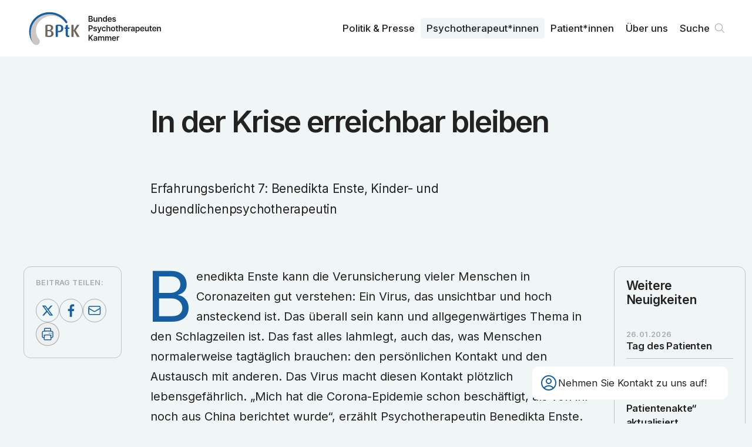

--- FILE ---
content_type: text/html; charset=utf-8
request_url: https://www.bptk.de/neuigkeiten/in-der-krise-erreichbar-bleiben/
body_size: 8075
content:
<!DOCTYPE html><html lang="de"><head><meta charSet="utf-8" data-next-head=""/><meta name="viewport" content="width=device-width" data-next-head=""/><link rel="preload" href="/_next/static/media/bptk-bildmarke.338ed1bf.svg" as="image" data-next-head=""/><link rel="preload" href="/_next/static/media/bptk-wortmarke.6fec8bb9.svg" as="image" data-next-head=""/><title data-next-head="">In der Krise erreichbar bleiben – BPtK</title><meta name="description" content="Erfahrungsbericht 7: Benedikta Enste, Kinder- und Jugendlichenpsychotherapeutin" data-next-head=""/><link rel="canonical" href="https://www.bptk.de/neuigkeiten/in-der-krise-erreichbar-bleiben" data-next-head=""/><meta property="og:type" content="article" data-next-head=""/><meta property="og:locale" content="de_DE" data-next-head=""/><meta property="og:url" content="https://www.bptk.de/neuigkeiten/in-der-krise-erreichbar-bleiben" data-next-head=""/><meta property="og:site_name" content="BPtK" data-next-head=""/><meta property="og:title" content="In der Krise erreichbar bleiben" data-next-head=""/><meta property="og:description" content="Erfahrungsbericht 7: Benedikta Enste, Kinder- und Jugendlichenpsychotherapeutin" data-next-head=""/><meta property="og:image" content="https://api.bptk.de/uploads/ogimage_social_media_preview_92f4715ef9.png" data-next-head=""/><meta property="article:published_time" content="2020-04-09" data-next-head=""/><meta property="article:modified_time" content="2023-05-26T15:38:14.951Z" data-next-head=""/><meta property="article:section" content="Neuigkeiten" data-next-head=""/><meta name="twitter:card" content="summary_large_image" data-next-head=""/><meta name="twitter:site" content="@site" data-next-head=""/><meta name="twitter:creator" content="@handle" data-next-head=""/><meta name="twitter:title" content="In der Krise erreichbar bleiben" data-next-head=""/><meta name="twitter:description" content="Erfahrungsbericht 7: Benedikta Enste, Kinder- und Jugendlichenpsychotherapeutin" data-next-head=""/><meta name="twitter:image" content="https://api.bptk.de/uploads/ogimage_social_media_preview_92f4715ef9.png" data-next-head=""/><link rel="icon" type="image/png" sizes="16x16" href="https://www.bptk.de/icons/favicon-16x16.png"/><link rel="icon" type="image/png" sizes="32x32" href="https://www.bptk.de/icons/favicon-32x32.png"/><link rel="apple-touch-icon" sizes="60x60" href="https://www.bptk.de/icons/apple-touch-icon-60x60.png"/><link rel="apple-touch-icon" sizes="76x76" href="https://www.bptk.de/icons/apple-touch-icon-76x76.png"/><link rel="apple-touch-icon" sizes="120x120" href="https://www.bptk.de/icons/apple-touch-icon-120x120.png"/><link rel="apple-touch-icon" sizes="152x152" href="https://www.bptk.de/icons/apple-touch-icon-152x152.png"/><link rel="apple-touch-icon" sizes="180x180" href="https://www.bptk.de/icons/apple-touch-icon-180x180.png"/><link rel="manifest" href="https://www.bptk.de/manifest.json"/><link rel="mask-icon" href="/icons/safari-pinned-tab.svg" color="#ffffff"/><meta name="msapplication-TileColor"/><meta name="msapplication-navbutton-color" content="#ffffff"/><meta name="msapplication-TileColor"/><meta name="theme-color"/><meta name="apple-mobile-web-app-title" content="BPtK"/><meta name="mobile-web-app-capable" content="yes"/><meta name="apple-mobile-web-app-status-bar-style" content="black-translucent"/><link href="icon/touch-icon-start-up-320x480.png" rel="apple-touch-startup-image"/><link rel="preload" href="/_next/static/media/83afe278b6a6bb3c-s.p.3a6ba036.woff2" as="font" type="font/woff2" crossorigin="anonymous" data-next-font="size-adjust"/><link rel="preload" href="/_next/static/chunks/833d7be78cf3ff12.css" as="style"/><link rel="stylesheet" href="/_next/static/chunks/833d7be78cf3ff12.css" data-n-g=""/><noscript data-n-css=""></noscript><script src="/_next/static/chunks/4a7d2b935920da2a.js" defer=""></script><script src="/_next/static/chunks/dacecbcb8589ffc0.js" defer=""></script><script src="/_next/static/chunks/f469c6bdce30310c.js" defer=""></script><script src="/_next/static/chunks/54911c9fd04721d3.js" defer=""></script><script src="/_next/static/chunks/f143e85af0965fac.js" defer=""></script><script src="/_next/static/chunks/c3f604223a40a69a.js" defer=""></script><script src="/_next/static/chunks/cc49d95e548161f0.js" defer=""></script><script src="/_next/static/chunks/turbopack-08f2c5bb156b66a3.js" defer=""></script><script src="/_next/static/chunks/0407c57130223698.js" defer=""></script><script src="/_next/static/chunks/0f226c713edfbe29.js" defer=""></script><script src="/_next/static/chunks/0059bebd528c29e5.js" defer=""></script><script src="/_next/static/chunks/turbopack-c70bd725494778b7.js" defer=""></script><script src="/_next/static/zKghLW8HcfId6KlJ8LRhD/_ssgManifest.js" defer=""></script><script src="/_next/static/zKghLW8HcfId6KlJ8LRhD/_buildManifest.js" defer=""></script></head><body><link rel="preload" as="image" href="/_next/static/media/bptk-bildmarke.338ed1bf.svg"/><link rel="preload" as="image" href="/_next/static/media/bptk-wortmarke.6fec8bb9.svg"/><div id="__next"><div class="fixed z-50 top-0 inset-x-0 bg-white print:bg-transparent font-sans inter_b9b6c3b4-module__GbT-rW__variable"><nav class="max-w-screen-3xl mx-auto transition-all sidepadding flex gap-sm justify-between items-start h-24 print:!h-16"><a class="sr-only absolute left-0 mr-c-2 top-1 z-50" href="#content">Zum Inhalt springen</a><a title="Zur Startseite navigieren" class="h-full flex gap-sm items-center group" href="/"><img alt="Signet der BundesPsychoTherapeutenkammen" aria-hidden="true" width="106" height="69" decoding="async" data-nimg="1" class="h-[60%] transition group-hover:scale-104 w-max" style="color:transparent" src="/_next/static/media/bptk-bildmarke.338ed1bf.svg"/><img alt="Signet der BundesPsychoTherapeutenkammen" aria-hidden="true" width="132" height="46" decoding="async" data-nimg="1" class="h-[45%] w-max transition print:!hidden" style="color:transparent" src="/_next/static/media/bptk-wortmarke.6fec8bb9.svg"/></a><ul class="hidden print:!hidden lg:flex h-full font-sans relative z-10 transition max-md:hidden gap-1 justify-self-end items-center"><li class="relative inline-block text-left group font-medium"><a class="inline-flex w-full font-md px-2.5 py-1.5 rounded-md group-hover:bg-offwhite group-hover:text-black transition-custom" href="/politik-und-presse/">Politik & Presse</a></li><li class="relative inline-block text-left group font-medium"><a class="inline-flex w-full font-md px-2.5 py-1.5 rounded-md group-hover:bg-offwhite group-hover:text-black transition-custom bg-offwhite" href="/psychotherapeut-innen/">Psycho­therapeut*innen</a></li><li class="relative inline-block text-left group font-medium"><a class="inline-flex w-full font-md px-2.5 py-1.5 rounded-md group-hover:bg-offwhite group-hover:text-black transition-custom" href="/patient-innen/">Patient*innen</a></li><li class="relative inline-block text-left group font-medium"><a class="inline-flex w-full font-md px-2.5 py-1.5 rounded-md group-hover:bg-offwhite group-hover:text-black transition-custom" href="/ueber-uns/">Über uns</a></li><li><div class="fixed z-30 right-5 bottom-5 sm:right-10 sm:bottom-10 font-sans print:!hidden inter_b9b6c3b4-module__GbT-rW__variable"><div class="px-3 rounded-xl py-3 card-border border-offwhite bg-white backdrop-blur-md sm:w-[320px] md:w-[335px] group"><div role="button" tabindex="0" aria-label="Kontaktdaten anzeigen" class="flex items-center gap-2 relative z-2 md:group-hover:opacity-0 transition cursor-pointer"><svg xmlns="http://www.w3.org/2000/svg" fill="none" viewBox="0 0 24 24" stroke-width="1.5" stroke="currentColor" aria-hidden="true" data-slot="icon" class="w-8 text-main"><path stroke-linecap="round" stroke-linejoin="round" d="M17.982 18.725A7.488 7.488 0 0 0 12 15.75a7.488 7.488 0 0 0-5.982 2.975m11.963 0a9 9 0 1 0-11.963 0m11.963 0A8.966 8.966 0 0 1 12 21a8.966 8.966 0 0 1-5.982-2.275M15 9.75a3 3 0 1 1-6 0 3 3 0 0 1 6 0Z"></path></svg><h3 class="font-md pr-2 max-sm:hidden">Nehmen Sie Kontakt zu uns auf!</h3></div></div></div></li><li><a class="font-md font-medium relative flex items-center group pl-2.5 pr-8 py-1.5 hover:bg-offwhite hover:text-black transition-custom rounded-md" href="/suche/">Suche<svg viewBox="0 0 100 100" xmlns="http://www.w3.org/2000/svg" class="absolute right-0 flex-shrink-0 w-8 stroke-grey stroke-[4]"><path d="M76 73L61.823 58.823M61.823 58.823C65.3024 55.3436 67.4545 50.5367 67.4545 45.2273C67.4545 34.6083 58.8462 26 48.2273 26C37.6083 26 29 34.6083 29 45.2273C29 55.8462 37.6083 64.4545 48.2273 64.4545C53.5367 64.4545 58.3435 62.3025 61.823 58.823Z" fill="none" stroke-linecap="round" stroke-linejoin="round"></path></svg></a></li></ul><button tabindex="0" aria-haspopup="dialog" aria-expanded="false" aria-label="Haupt-Navigation öffnen" class="lg:hidden self-center flex relative h-8 w-8 items-center cursor-pointer transition-transform hover:scale-105"><span class="block absolute left-0 right-0 h-[2px] origin-center bg-main transition duration-500 -translate-y-1.5"></span><span class="block absolute left-0 right-0 h-[2px] origin-center bg-main transition duration-500"></span><span class="block absolute left-0 right-0 h-[2px] origin-center bg-main transition duration-500 translate-y-1.5"></span></button></nav></div><div class="relative z-10 flex flex-col pt-24 print:!p-0 print:!left-10 font-sans inter_b9b6c3b4-module__GbT-rW__variable"><main id="content"><header class="flex-grow items-start bg-offwhite"><div class="sidepadding max-w-screen-3xl mx-auto py-10 pb-16 sm:py-20 print:!pt-0 print:max-w-xl print:py-8"><div class="grid max-w-3xl mx-auto self-center gap-sm xl:gap-md w-full overflow-hidden max-w-3xl"><h1 class="font-article-headline mb-[0.5em] print:mb-[0.2em] overflow-hidden text-balance">In der Krise erreichbar bleiben</h1><p class="w-full font-article-subhead overflow-hidden text-balance">Erfahrungsbericht 7: Benedikta Enste, Kinder- und Jugendlichenpsychotherapeutin</p></div></div></header><section class="flex-grow items-start bg-offwhite print:h-0"><div class="sidepadding max-w-screen-3xl mx-auto py-10 pb-16 sm:py-20 grid print:!grid-cols-1 xl:grid-cols-12 !pt-0 gap-md print:!max-w-xl"><main class="xl:order-2 xl:col-span-8 relative z-10 mx-auto max-w-3xl w-full content-start grid gap-md"><div class="overflow-hidden"><p class="font-text [&amp;:not(.noInitial)]:initial mb-[1.5em] last:mb-0 [&amp;&gt;a]:link hyphenation outdentInitial">Benedikta Enste kann die Verunsicherung vieler Menschen in Coronazeiten gut verstehen: Ein Virus, das unsichtbar und hoch ansteckend ist. Das überall sein kann und allgegenwärtiges Thema in den Schlagzeilen ist. Das fast alles lahmlegt, auch das, was Menschen normalerweise tagtäglich brauchen: den persönlichen Kontakt und den Austausch mit anderen. Das Virus macht diesen Kontakt plötzlich lebensgefährlich. „Mich hat die Corona-Epidemie schon beschäftigt, als von ihr noch aus China berichtet wurde“, erzählt Psychotherapeutin Benedikta Enste. Das Thema kam dann täglich näher und die Unruhe untergrub immer mehr die gewohnte Sicherheit des Alltags, all das, worauf sich jeder verlässt, ohne ständig darüber nachzudenken. Diese Sicherheit höhlte das Virus aus, schließlich kann es lebensbedrohlich sein, für einen selbst, für den kranken Lebenspartner, für Eltern und Großeltern. „Das, was wir uns sonst nicht ständig bewusst machen, erreicht uns jetzt täglich in Gedanken und Gefühlen: unsere Verletzlichkeit, unsere Sterblichkeit“, schildert Benedikta Enste den Prozess, in dem sich das Coronavirus auch im alltäglichen Erleben immer mehr ausgebreitet hat. „Auch für mich ging es zunächst darum, zu diesem Unfassbaren eine Haltung zu finden. Zu akzeptieren, dass die Realität jetzt eine andere ist, und besonnen zu entscheiden, was ich verantwortungsvoll tun kann."</p><p class="font-text [&amp;:not(.noInitial)]:initial mb-[1.5em] last:mb-0 [&amp;&gt;a]:link hyphenation outdentInitial">Benedikta Enste begann mit dem Praktischen. Sie ist als Kinder- und Jugendlichen-psychotherapeutin im nordrhein-westfälischen Engelskirchen in eigener Praxis niedergelassen. Beim Kontakt mit Eltern, Jugendlichen, jungen Erwachsenen kann der Ansteckungsgefahr mit Hygieneregeln begegnet werden: Türklinken desinfizieren, statt Hände schütteln intensives Waschen der Hände, beim Gespräch ausreichend Abstand halten und regelmäßig das Behandlungszimmer lüften. Aber bei der Behandlung mit jüngeren Kindern Abstand halten? „Dann würde ich mich so ganz anders verhalten, als sie es von mir gewohnt sind. Es könnte schnell so wirken, als hätte ich jetzt Angst vor ihnen“, überlegte Benedikta Enste. „Bei älteren Kindern habe ich den Tisch im Kindertherapieraum zwischen uns erst einmal längs gestellt. So lässt sich die Coronakrise unmittelbar thematisieren und anschließend können wir uns besser auf das konzentrieren, was die Kinder beschäftigt.“ Gemeinsam mit den Eltern einiger jüngerer Patient*innen wurde eine Aussetzung der Termine für vier Wochen vereinbart.</p><p class="font-text [&amp;:not(.noInitial)]:initial mb-[1.5em] last:mb-0 [&amp;&gt;a]:link hyphenation outdentInitial">Dass Kitas und Schulen schlossen, ist für viele Kinder und Jugendliche einschneidender, als sie zunächst dachten. Aus dem „Super! Schulfrei!“ wurde bei einigen schnell ein Stöhnen: „Wann geht die Schule endlich wieder los?“. Die Tagesstruktur fehlt, die ständige Nähe in der Familie ist ungewohnt und die Schulaufgaben überfordern häufig Kinder und Eltern. „Gerade den depressiven Kindern und Jugendlichen fehlt das Morgens-raus-aus-dem Haus, die Abwechslung des Unterrichts, die Pausen mit den anderen“, stellt die Psychotherapeutin fest. „Jetzt fällt fast alles weg. Treffen mit Freunden oder gemeinsamer Sport gehen nicht mehr.“ Manche Kinder äußern große Sorge, ihre Eltern oder Großeltern durch die Krankheit zu verlieren. Eine 11-Jährige, die seit ihrem vierten Lebensjahr bei Pflegeeltern lebt, denkt nun wieder öfter an den frühen Tod ihrer Mutter und hat Angst, dass wieder so etwas passieren könnte. „Jetzt werden wir alle sterben!“ Dem jungen Mädchen droht eine Retraumatisierung.</p><p class="font-text [&amp;:not(.noInitial)]:initial mb-[1.5em] last:mb-0 [&amp;&gt;a]:link hyphenation outdentInitial">Benedikta Enste ist weit häufiger als sonst telefonisch für ihre Patient*innen erreichbar. Das Gespräch am Telefon ist für viele vertrauter als der Videochat, der als therapeutisches Gespräch doch selbst für die jüngere Internetgeneration noch fremd ist. „Die Bindung halten“ ist für die Psychotherapeutin das Wichtigste in der Krise. Besonders bei Kindern und Jugendlichen, die in Jugendhilfeeinrichtungen leben und jetzt keine Besuche von Familienangehörigen mehr bekommen, ist dies notwendig. Auch wenn die Kinder und Jugendlichen sich dort abschotten müssen, erleben sie sich doch nun auch als Gemeinschaft. Sie können raus auf das Gelände, das zum Heim gehört, und haben in ihren Wohngruppen weiter ihren stützenden Tagesablauf. Der Psychotherapeutin kann ich auch schreiben, entdeckt eine Jugendliche. „Konzentriert die richtigen Worte für das zu suchen, was man ausdrücken will, ist auch eine gute Möglichkeit, sich weiter auszutauschen und so in Kontakt zu bleiben“, weiß Benedikta Enste.</p></div><div class="grid card-sm bg-white self-start print:break-inside-avoid"><h3 class="relative font-lg text-main mb-2 line-bottom">Downloads</h3><ul class="grid gap-sm overflow-hidden"><li class="relative line-bottom last:line-y-none after:-bottom-2 printLink"><a href="https://api.bptk.de/uploads/20200409_Erfahrungsbericht_7_Enste_c752fc826b.pdf" target="_blank" class="relative flex print:flex-wrap max-sm:flex-wrap gap-x-5 group hover:text-main w-full pl-12 pb-1 overflow-hidden font-text leading-[1.4] items-start" rel="noopener noreferrer"><div class="w-8 absolute left-0"><svg xmlns="http://www.w3.org/2000/svg" fill="none" viewBox="0 0 24 24" stroke-width="1.5" stroke="currentColor" aria-hidden="true" data-slot="icon" class="w-8 group-hover:text-main flex-shrink-0"><path stroke-linecap="round" stroke-linejoin="round" d="M19.5 14.25v-2.625a3.375 3.375 0 0 0-3.375-3.375h-1.5A1.125 1.125 0 0 1 13.5 7.125v-1.5a3.375 3.375 0 0 0-3.375-3.375H8.25m2.25 0H5.625c-.621 0-1.125.504-1.125 1.125v17.25c0 .621.504 1.125 1.125 1.125h12.75c.621 0 1.125-.504 1.125-1.125V11.25a9 9 0 0 0-9-9Z"></path></svg></div><span class="flex gap-5 items-start">Erfahrungsbericht 7: Benedikta Enste, Kinder- und Jugendlichenpsychotherapeutin</span><p class="print:!hidden max-sm:w-full text-sm text-grey contrast-more:text-black whitespace-nowrap tabular-nums sm:ml-auto mt-1.5 sm:mt-[0.35em]">0.2<!-- --> MB</p></a></li></ul></div><p class="card card-sm card-border text-md print:!text-xs">Veröffentlicht am <!-- -->09. April 2020</p></main><aside class="xl:order-1 xl:col-span-2 xl:sticky top-[5.5rem] self-start print:!hidden card-sm card-border grid xl:gap-10 max-w-3xl w-full justify-self-center"><div class="grid gap-sm relative justify-center"><h4 class="font-sm">Beitrag teilen:</h4><div class="flex flex-wrap gap-xs justify-start"><a href="https://twitter.com/share?url=https://www.bptk.de/neuigkeiten/in-der-krise-erreichbar-bleiben" target="_blank" aria-label="Beitrag auf Twitter teilen" class="w-10 h-10 flex-shrink-0 backdrop-blur-md rounded-full [&amp;&gt;svg]:fill-main [&amp;&gt;svg]:w-full border border-grey hover:border-main transition"><svg xmlns="http://www.w3.org/2000/svg" viewBox="0 0 100 100"><path d="M64.2,27.9h7.5L55.2,46.6l19.3,25.5H59.4L47.5,56.7L34,72.1h-7.5L43.9,52L25.5,27.9H41L51.7,42L64.2,27.9z M61.6,67.7h4.2  l-27-35.6h-4.5L61.6,67.7z"></path></svg></a><a href="https://www.facebook.com/sharer/sharer.php?u=https://www.bptk.de/neuigkeiten/in-der-krise-erreichbar-bleiben" target="_blank" aria-label="Beitrag auf Facebook teilen" class="w-10 h-10 flex-shrink-0 backdrop-blur-md rounded-full [&amp;&gt;svg]:fill-main [&amp;&gt;svg]:w-full border border-grey hover:border-main transition"><svg viewBox="0 0 100 100" fill="none" xmlns="http://www.w3.org/2000/svg"><path d="M54.2452 78V52.4267H62.5548L63.8194 42.5333H54.2452V36.1867C54.2452 33.3867 54.9677 31.3333 58.9419 31.3333H64V22.3733C63.0968 22.1867 60.0258 22 56.5936 22C49.1871 22 44.129 26.6667 44.129 35.0667V42.5333H36V52.4267H44.3097V78H54.2452Z"></path></svg></a><a href="mailto:?subject=»In der Krise erreichbar bleiben« von bptk.de&amp;body=https://www.bptk.de/neuigkeiten/in-der-krise-erreichbar-bleiben" aria-label="Beitrag als E-Mail versenden" class="w-10 h-10 flex-shrink-0 backdrop-blur-md rounded-full [&amp;&gt;svg]:stroke-main [&amp;&gt;svg&gt;path]:stroke-[4] border border-grey hover:border-main transition"><svg viewBox="0 0 100 100" fill="none" xmlns="http://www.w3.org/2000/svg"><path d="M75 36.55V62.45C75 65.5152 72.3654 68 69.1154 68H29.8846C26.6346 68 24 65.5152 24 62.45V36.55M75 36.55C75 33.4848 72.3654 31 69.1154 31H29.8846C26.6346 31 24 33.4848 24 36.55M75 36.55V37.1487C75 39.076 73.9399 40.8653 72.1995 41.8754L52.5841 53.26C50.6928 54.3577 48.3072 54.3577 46.4159 53.26L26.8005 41.8754C25.0601 40.8653 24 39.076 24 37.1487V36.55" stroke-width="4"></path></svg></a><button aria-label="Beitrag ausdrucken" class="w-10 h-10 flex-shrink-0 backdrop-blur-md rounded-full flex items-center justify-center border border-grey hover:border-main transition"><svg xmlns="http://www.w3.org/2000/svg" fill="none" viewBox="0 0 24 24" stroke-width="1.5" stroke="currentColor" aria-hidden="true" data-slot="icon" class="w-6 h-6 text-main"><path stroke-linecap="round" stroke-linejoin="round" d="M6.72 13.829c-.24.03-.48.062-.72.096m.72-.096a42.415 42.415 0 0 1 10.56 0m-10.56 0L6.34 18m10.94-4.171c.24.03.48.062.72.096m-.72-.096L17.66 18m0 0 .229 2.523a1.125 1.125 0 0 1-1.12 1.227H7.231c-.662 0-1.18-.568-1.12-1.227L6.34 18m11.318 0h1.091A2.25 2.25 0 0 0 21 15.75V9.456c0-1.081-.768-2.015-1.837-2.175a48.055 48.055 0 0 0-1.913-.247M6.34 18H5.25A2.25 2.25 0 0 1 3 15.75V9.456c0-1.081.768-2.015 1.837-2.175a48.041 48.041 0 0 1 1.913-.247m10.5 0a48.536 48.536 0 0 0-10.5 0m10.5 0V3.375c0-.621-.504-1.125-1.125-1.125h-8.25c-.621 0-1.125.504-1.125 1.125v3.659M18 10.5h.008v.008H18V10.5Zm-3 0h.008v.008H15V10.5Z"></path></svg></button></div></div></aside><aside class="xl:order-3 xl:col-span-2 xl:sticky top-[5.5rem] self-start print:!hidden min-w-[14rem] card-sm card-border !gap-10 grid sm:max-xl:grid-cols-2 w-full max-w-3xl justify-self-center"><h3 class="font-lg hyphenation">Weitere Neuigkeiten</h3><ul class="grid gap-sm sm:max-xl:line-left-outside first:before:hidden"><li class="line-bottom after:-bottom-2.5 last:line-y-none"><a class="flex flex-col gap-xs group" href="/neuigkeiten/tag-des-patienten/"><p class="font-sm">26.01.2026</p><p class="font-lg xl:font-md font-semibold group-hover:text-main hyphenation">Tag des Patienten</p></a></li><li class="line-bottom after:-bottom-2.5 last:line-y-none"><a class="flex flex-col gap-xs group" href="/neuigkeiten/bptk-praxis-info-epa-aktualisiert/"><p class="font-sm">13.01.2026</p><p class="font-lg xl:font-md font-semibold group-hover:text-main hyphenation">BPtK-Praxis-Info „Elektronische Patientenakte“ aktualisiert</p></a></li><li class="line-bottom after:-bottom-2.5 last:line-y-none"><a class="flex flex-col gap-xs group" href="/neuigkeiten/hilfe-darf-nicht-durch-kontrolle-ersetzt-werden/"><p class="font-sm">19.12.2025</p><p class="font-lg xl:font-md font-semibold group-hover:text-main hyphenation">Hilfe darf nicht durch Kontrolle ersetzt werden</p></a></li></ul><a class="group button-sm text-black border-grey hover:button-main-transparent font-xs self-end" href="/neuigkeiten/">Alle ansehen<svg xmlns="http://www.w3.org/2000/svg" fill="none" viewBox="0 0 24 24" stroke-width="1.5" stroke="currentColor" aria-hidden="true" data-slot="icon" class="flex-shrink-0 w-5 text-grey contrast-more:text-black group-hover:text-main transition group-hover:translate-x-1"><path stroke-linecap="round" stroke-linejoin="round" d="M13.5 4.5 21 12m0 0-7.5 7.5M21 12H3"></path></svg></a></aside></div></section></main></div></div><script id="__NEXT_DATA__" type="application/json">{"props":{"pageProps":{"initialState":{"menueIsOpened":false,"showNewsletterQuicklink":true,"settings":{"socialmedia":[{"id":2905,"text":"instagram","url":"https://www.instagram.com/bptkpolitik/"},{"id":2945,"text":"linkedin","url":"https://linkedin.com/company/bundespsychotherapeutenkammer"}],"description":"Die Bundes­psychotherapeuten­kammer ist die Arbeits­gemeinschaft der Landes­kammern der Psycho­logischen Psycho­therapeutinnen und Psycho­therapeuten und der Kinder- und Jugendlichen­psycho­therapeutinnen und der Kinder- und Jugendlichen­psycho­therapeuten.","image":{"url":"https://api.bptk.de/uploads/ogimage_social_media_preview_92f4715ef9.png","width":1200,"height":762,"type":"image/png"},"address":"Klosterstraße 64, 10179 Berlin","telefon":"030 278785-0","email":"info@bptk.de","sprechzeiten":"Montag - Freitag\u003cbr /\u003e9:00 - 15:00 Uhr","pressekontakt":{"name":"Ulrike Florian","slug":"ulrike-florian","position":"Pressesprecherin","email":"presse@bptk.de","telefon":"030 278785-21","text":[]}},"fonts":[]},"meta":{"description":"Erfahrungsbericht 7: Benedikta Enste, Kinder- und Jugendlichenpsychotherapeutin","image":{"url":"https://api.bptk.de/uploads/ogimage_social_media_preview_92f4715ef9.png","width":1200,"height":762,"type":"image/png"},"title":"In der Krise erreichbar bleiben","url":"/neuigkeiten/in-der-krise-erreichbar-bleiben","type":"article","article":{"publishedTime":"2020-04-09","modifiedTime":"2023-05-26T15:38:14.951Z","section":"Neuigkeiten"}},"sections":[{"type":"ContentHeader","id":"ContentHeader","title":"In der Krise erreichbar bleiben","leader":"Erfahrungsbericht 7: Benedikta Enste, Kinder- und Jugendlichenpsychotherapeutin","published":"09. April 2020","showPublished":true},{"type":"ContentBody","id":"ContentBody","title":"In der Krise erreichbar bleiben","slug":"/neuigkeiten/in-der-krise-erreichbar-bleiben","content":[{"id":"qRrC90MSV-","type":"paragraph","text":"Benedikta Enste kann die Verunsicherung vieler Menschen in Coronazeiten gut verstehen: Ein Virus, das unsichtbar und hoch ansteckend ist. Das überall sein kann und allgegenwärtiges Thema in den Schlagzeilen ist. Das fast alles lahmlegt, auch das, was Menschen normalerweise tagtäglich brauchen: den persönlichen Kontakt und den Austausch mit anderen. Das Virus macht diesen Kontakt plötzlich lebensgefährlich. „Mich hat die Corona-Epidemie schon beschäftigt, als von ihr noch aus China berichtet wurde“, erzählt Psychotherapeutin Benedikta Enste. Das Thema kam dann täglich näher und die Unruhe untergrub immer mehr die gewohnte Sicherheit des Alltags, all das, worauf sich jeder verlässt, ohne ständig darüber nachzudenken. Diese Sicherheit höhlte das Virus aus, schließlich kann es lebensbedrohlich sein, für einen selbst, für den kranken Lebenspartner, für Eltern und Großeltern. „Das, was wir uns sonst nicht ständig bewusst machen, erreicht uns jetzt täglich in Gedanken und Gefühlen: unsere Verletzlichkeit, unsere Sterblichkeit“, schildert Benedikta Enste den Prozess, in dem sich das Coronavirus auch im alltäglichen Erleben immer mehr ausgebreitet hat. „Auch für mich ging es zunächst darum, zu diesem Unfassbaren eine Haltung zu finden. Zu akzeptieren, dass die Realität jetzt eine andere ist, und besonnen zu entscheiden, was ich verantwortungsvoll tun kann.\"","outdentInitial":true},{"id":"to_MAPl5R1","type":"paragraph","text":"Benedikta Enste begann mit dem Praktischen. Sie ist als Kinder- und Jugendlichen-psychotherapeutin im nordrhein-westfälischen Engelskirchen in eigener Praxis niedergelassen. Beim Kontakt mit Eltern, Jugendlichen, jungen Erwachsenen kann der Ansteckungsgefahr mit Hygieneregeln begegnet werden: Türklinken desinfizieren, statt Hände schütteln intensives Waschen der Hände, beim Gespräch ausreichend Abstand halten und regelmäßig das Behandlungszimmer lüften. Aber bei der Behandlung mit jüngeren Kindern Abstand halten? „Dann würde ich mich so ganz anders verhalten, als sie es von mir gewohnt sind. Es könnte schnell so wirken, als hätte ich jetzt Angst vor ihnen“, überlegte Benedikta Enste. „Bei älteren Kindern habe ich den Tisch im Kindertherapieraum zwischen uns erst einmal längs gestellt. So lässt sich die Coronakrise unmittelbar thematisieren und anschließend können wir uns besser auf das konzentrieren, was die Kinder beschäftigt.“ Gemeinsam mit den Eltern einiger jüngerer Patient*innen wurde eine Aussetzung der Termine für vier Wochen vereinbart.","outdentInitial":true},{"id":"RkbusWyJqY","type":"paragraph","text":"Dass Kitas und Schulen schlossen, ist für viele Kinder und Jugendliche einschneidender, als sie zunächst dachten. Aus dem „Super! Schulfrei!“ wurde bei einigen schnell ein Stöhnen: „Wann geht die Schule endlich wieder los?“. Die Tagesstruktur fehlt, die ständige Nähe in der Familie ist ungewohnt und die Schulaufgaben überfordern häufig Kinder und Eltern. „Gerade den depressiven Kindern und Jugendlichen fehlt das Morgens-raus-aus-dem Haus, die Abwechslung des Unterrichts, die Pausen mit den anderen“, stellt die Psychotherapeutin fest. „Jetzt fällt fast alles weg. Treffen mit Freunden oder gemeinsamer Sport gehen nicht mehr.“ Manche Kinder äußern große Sorge, ihre Eltern oder Großeltern durch die Krankheit zu verlieren. Eine 11-Jährige, die seit ihrem vierten Lebensjahr bei Pflegeeltern lebt, denkt nun wieder öfter an den frühen Tod ihrer Mutter und hat Angst, dass wieder so etwas passieren könnte. „Jetzt werden wir alle sterben!“ Dem jungen Mädchen droht eine Retraumatisierung.","outdentInitial":true},{"id":"mxFuTuBCCi","type":"paragraph","text":"Benedikta Enste ist weit häufiger als sonst telefonisch für ihre Patient*innen erreichbar. Das Gespräch am Telefon ist für viele vertrauter als der Videochat, der als therapeutisches Gespräch doch selbst für die jüngere Internetgeneration noch fremd ist. „Die Bindung halten“ ist für die Psychotherapeutin das Wichtigste in der Krise. Besonders bei Kindern und Jugendlichen, die in Jugendhilfeeinrichtungen leben und jetzt keine Besuche von Familienangehörigen mehr bekommen, ist dies notwendig. Auch wenn die Kinder und Jugendlichen sich dort abschotten müssen, erleben sie sich doch nun auch als Gemeinschaft. Sie können raus auf das Gelände, das zum Heim gehört, und haben in ihren Wohngruppen weiter ihren stützenden Tagesablauf. Der Psychotherapeutin kann ich auch schreiben, entdeckt eine Jugendliche. „Konzentriert die richtigen Worte für das zu suchen, was man ausdrücken will, ist auch eine gute Möglichkeit, sich weiter auszutauschen und so in Kontakt zu bleiben“, weiß Benedikta Enste.","outdentInitial":true}],"published":"09. April 2020","section":{"title":{"singular":"Neuigkeit","plural":"Neuigkeiten"},"slug":"/neuigkeiten"},"downloads":[{"text":"Erfahrungsbericht 7: Benedikta Enste, Kinder- und Jugendlichenpsychotherapeutin","url":"https://api.bptk.de/uploads/20200409_Erfahrungsbericht_7_Enste_c752fc826b.pdf","size":0.2,"extension":".pdf"}],"downloadsTitle":"Downloads","linksTitle":"Links","links":[],"further":{"title":"Weitere Neuigkeiten","teasers":[{"title":"Tag des Patienten","text":"BPtK unterstreicht Bedeutung eines patientenorientierten Gesundheitswesens","slug":"/neuigkeiten/tag-des-patienten","slugOriginal":"tag-des-patienten","dateFromTo":"26. Januar 2026","date":"26.01.2026","datestring":"2026-01-26","section":{"slug":"/neuigkeiten","title":{"singular":"Neuigkeit","plural":"Neuigkeiten"}}},{"title":"BPtK-Praxis-Info „Elektronische Patientenakte“ aktualisiert","text":"Neue gesetzliche Regelungen zur ePA","slug":"/neuigkeiten/bptk-praxis-info-epa-aktualisiert","slugOriginal":"bptk-praxis-info-epa-aktualisiert","dateFromTo":"13. Januar 2026","date":"13.01.2026","datestring":"2026-01-13","section":{"slug":"/neuigkeiten","title":{"singular":"Neuigkeit","plural":"Neuigkeiten"}}},{"title":"Hilfe darf nicht durch Kontrolle ersetzt werden","text":"BPtK zur Verschärfung des Psychisch-Kranke-Hilfe-Gesetzes in Hessen","slug":"/neuigkeiten/hilfe-darf-nicht-durch-kontrolle-ersetzt-werden","slugOriginal":"hilfe-darf-nicht-durch-kontrolle-ersetzt-werden","dateFromTo":"19. Dezember 2025","date":"19.12.2025","datestring":"2025-12-19","section":{"slug":"/neuigkeiten","title":{"singular":"Neuigkeit","plural":"Neuigkeiten"}}}],"button":{"text":"Alle ansehen","slug":"/neuigkeiten"}},"share":true}]},"__N_SSG":true},"page":"/neuigkeiten/[slug]","query":{"slug":"in-der-krise-erreichbar-bleiben"},"buildId":"zKghLW8HcfId6KlJ8LRhD","isFallback":false,"isExperimentalCompile":false,"gsp":true,"scriptLoader":[]}</script></body></html>